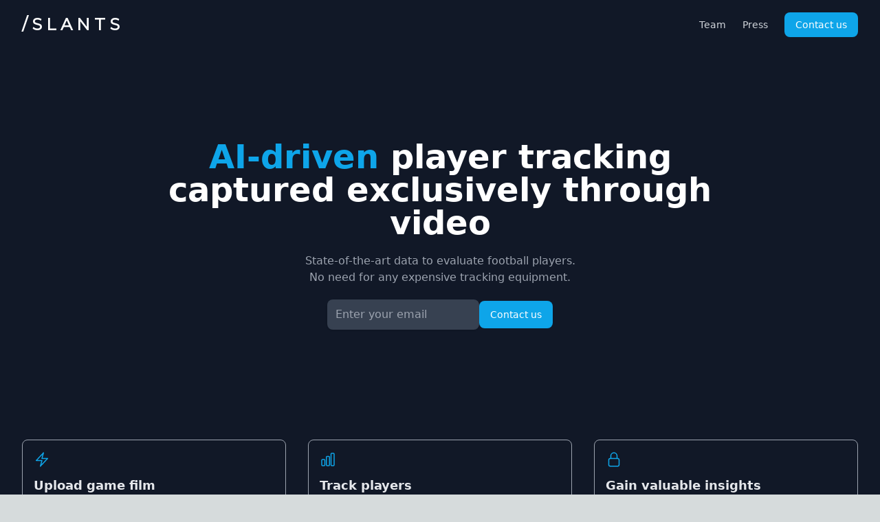

--- FILE ---
content_type: text/html; charset=utf-8
request_url: https://www.slants.io/
body_size: 3713
content:
<!DOCTYPE html><html lang="en"><head><meta charSet="utf-8" data-next-head=""/><meta name="viewport" content="width=device-width" data-next-head=""/><title data-next-head="">Slants: AI-driven player tracking</title><link rel="preload" href="/_next/static/css/9423b80cc49fa990.css" as="style"/><link rel="stylesheet" href="/_next/static/css/9423b80cc49fa990.css" data-n-g=""/><noscript data-n-css=""></noscript><script defer="" nomodule="" src="/_next/static/chunks/polyfills-42372ed130431b0a.js"></script><script src="/_next/static/chunks/webpack-6ffd07a3317375c1.js" defer=""></script><script src="/_next/static/chunks/framework-4b485b8982efe9e2.js" defer=""></script><script src="/_next/static/chunks/main-2a1142d35a0722fe.js" defer=""></script><script src="/_next/static/chunks/pages/_app-67de480ec5c8ca43.js" defer=""></script><script src="/_next/static/chunks/pages/index-a1aca41f3f1af10d.js" defer=""></script><script src="/_next/static/YGF4wiPx1lECvMXvSDt5d/_buildManifest.js" defer=""></script><script src="/_next/static/YGF4wiPx1lECvMXvSDt5d/_ssgManifest.js" defer=""></script></head><body><div id="__next"><!--$--><!--/$--><div class="bg-gray-900"><header><nav class="pb-5 md:text-sm"><div class="gap-x-14 items-center max-w-screen-xl mx-auto px-4 md:flex md:px-8"><div class="flex items-center justify-between py-5 md:block"><div class="font-montserrat font-semibold tracking-[.25em] text-2xl text-white">/SLANTS</div></div><div class="flex-1 items-center mt-8 md:mt-0 md:flex hidden"><ul class="flex-1 justify-end items-center space-y-6 md:flex md:space-x-6 md:space-y-0"><li class="text-gray-300 hover:text-gray-400 cursor-pointer"><span class="block">Team</span></li><li class="text-gray-300 hover:text-gray-400 cursor-pointer"><span class="block">Press</span></li><li><button class="flex items-center justify-center gap-x-1 py-2 px-4 text-white font-medium bg-sky-500 hover:bg-sky-400 active:bg-sky-600 duration-150 rounded-lg md:inline-flex">Contact us</button></li></ul></div></div></nav></header><section class="relative"><div class="relative z-10 max-w-screen-xl mx-auto px-4 py-28 md:px-8"><div class="max-w-4xl mx-auto text-center"><h2 class="mb-5 text-4xl text-white font-extrabold mx-auto md:text-5xl"><span class="text-sky-500">AI-driven</span> player tracking captured exclusively through video</h2><p class="mb-5 max-w-2xl mx-auto text-gray-400">State-of-the-art data to evaluate football players. <br/>No need for any expensive tracking equipment.</p><form class="justify-center items-center gap-x-3 sm:flex"><input type="text" placeholder="Enter your email" class="w-full px-3 py-2.5 text-gray-400 bg-gray-700 focus:bg-gray-900 duration-150 outline-none rounded-lg shadow sm:max-w-sm sm:w-auto"/><button class="flex items-center justify-center gap-x-2 py-2.5 px-4 mt-3 w-full text-sm text-white font-medium bg-sky-500 hover:bg-sky-400 active:bg-sky-600 duration-150 rounded-lg sm:mt-0 sm:w-auto">Contact us</button></form></div></div><div class="absolute inset-0 m-auto max-w-xs h-[357px] blur-[118px] sm:max-w-md md:max-w-lg" style="background:linear-gradient(106.89deg, rgba(135, 175, 245, 0.11) 15.73%, rgba(14, 165, 233, 0.41) 15.74%, rgba(252, 252, 252, 0.26) 56.49%, rgba(79, 70, 229, 0.4) 115.91%)"></div></section><section class="pb-14"><div class="max-w-screen-xl mx-auto px-4 text-gray-600 md:px-8"><div class="relative mt-12"><ul class="grid gap-8 sm:grid-cols-2 lg:grid-cols-3"><li class="bg-gray-900 space-y-3 p-4 rounded-lg border border-gray-400"><div class="text-indigo-600 pb-3 max-h-6 max-w-6"><svg xmlns="http://www.w3.org/2000/svg" fill="none" stroke-width="1.5" stroke="#0ea5e9" class="w-6 h-6"><path stroke-linecap="round" stroke-linejoin="round" d="M3.75 13.5l10.5-11.25L12 10.5h8.25L9.75 21.75 12 13.5H3.75z"></path></svg></div><h4 class="text-lg text-gray-200 font-semibold">Upload game film</h4><p class="text-gray-400">Sit back and let the computers do the hard work - your data will be ready within minutes</p></li><li class="bg-gray-900 space-y-3 p-4 rounded-lg border border-gray-400"><div class="text-indigo-600 pb-3 max-h-6 max-w-6"><svg xmlns="http://www.w3.org/2000/svg" fill="none" stroke-width="1.5" stroke="#0ea5e9" class="w-6 h-6"><path stroke-linecap="round" stroke-linejoin="round" d="M3 13.125C3 12.504 3.504 12 4.125 12h2.25c.621 0 1.125.504 1.125 1.125v6.75C7.5 20.496 6.996 21 6.375 21h-2.25A1.125 1.125 0 013 19.875v-6.75zM9.75 8.625c0-.621.504-1.125 1.125-1.125h2.25c.621 0 1.125.504 1.125 1.125v11.25c0 .621-.504 1.125-1.125 1.125h-2.25a1.125 1.125 0 01-1.125-1.125V8.625zM16.5 4.125c0-.621.504-1.125 1.125-1.125h2.25C20.496 3 21 3.504 21 4.125v15.75c0 .621-.504 1.125-1.125 1.125h-2.25a1.125 1.125 0 01-1.125-1.125V4.125z"></path></svg></div><h4 class="text-lg text-gray-200 font-semibold">Track players</h4><p class="text-gray-400">Using our proprietary computer vision and machine learning algorithms, go deeper on player analysis with new, cutting-edge performance metrics</p></li><li class="bg-gray-900 space-y-3 p-4 rounded-lg border border-gray-400"><div class="text-indigo-600 pb-3 max-h-6 max-w-6"><svg xmlns="http://www.w3.org/2000/svg" fill="none" stroke-width="1.5" stroke="#0ea5e9" class="w-6 h-6"><path stroke-linecap="round" stroke-linejoin="round" d="M16.5 10.5V6.75a4.5 4.5 0 10-9 0v3.75m-.75 11.25h10.5a2.25 2.25 0 002.25-2.25v-6.75a2.25 2.25 0 00-2.25-2.25H6.75a2.25 2.25 0 00-2.25 2.25v6.75a2.25 2.25 0 002.25 2.25z"></path></svg></div><h4 class="text-lg text-gray-200 font-semibold">Gain valuable insights</h4><p class="text-gray-400">Unlock access to exclusive data that other coaches don&#x27;t have, providing you with a significant competitive advantage</p></li></ul></div></div></section><section class="py-14"><div class="max-w-screen-xl mx-auto px-4 md:px-8"><div class="max-w-2xl mx-auto sm:text-center"><h3 class="text-gray-200 text-3xl font-semibold sm:text-4xl">Every team has its leaders.<!-- --> <span class="text-sky-500">Meet ours</span></h3></div><div class="mt-12"><ul class="grid gap-8 sm:grid-cols-2 md:grid-cols-3"><li><div class="w-full h-60 sm:h-52 md:h-56"><img src="/omar.png" style="object-position:center -40px" class="w-full h-full object-cover shadow-md rounded-xl" alt=""/></div><div class="mt-4 space-y-2"><h4 class="text-lg text-gray-200 font-semibold">Omar Ajmeri</h4><p class="text-gray-400">Business</p><p class="text-gray-100 text-sm">Omar does a little bit of everything for Slants including Product Design, Business Development, and Data Science. He previously worked at the NFL HQ and Twitter, and most recently as an Analytical Lead at Google. Omar graduated from NYU with a BA in Economics and Business.</p></div></li><li><div class="w-full h-60 sm:h-52 md:h-56"><img src="/ali.png" style="object-position:center 0px" class="w-full h-full object-cover shadow-md rounded-xl" alt=""/></div><div class="mt-4 space-y-2"><h4 class="text-lg text-gray-200 font-semibold">Ali Shah</h4><p class="text-gray-400">Code</p><p class="text-gray-100 text-sm">Ali co-manages engineering at Slants, doing everything from building custom AI and machine learning models to designing the web platform UI. Ali has a BA in both Math and Computer Science, as well as an MS in Computer Science, all from NYU.</p></div></li><li><div class="w-full h-60 sm:h-52 md:h-56"><img src="/ameen.png" style="object-position:center -25px" class="w-full h-full object-cover shadow-md rounded-xl" alt=""/></div><div class="mt-4 space-y-2"><h4 class="text-lg text-gray-200 font-semibold">Ameen Ajmeri</h4><p class="text-gray-400">Code </p><p class="text-gray-100 text-sm">Ameen co-manages engineering at Slants, focusing on implementing ML models and designing complex coordinate systems. Ameen graduated from NYU with a BA in Computer Science.</p></div></li></ul></div></div></section><section><div class="pt-14 bg-gray-900"><div class="max-w-screen-xl mx-auto px-4 flex-wrap gap-x-12 justify-between items-center md:flex md:px-8 lg:flex-nowrap"><div class="max-w-xl space-y-3"><p class="text-white text-3xl font-semibold sm:text-4xl">We love our fans</p><p class="text-gray-300">Discover how our data-driven insights are capturing the attention of sports journalists and football enthusiasts alike</p></div><div class="flex-none mt-12 text-white lg:mt-0"><ul class="grid grid-cols-3 gap-2 items-center justify-center [&amp;&gt;*]:bg-gray-700 [&amp;&gt;*]:w-full [&amp;&gt;*]:h-20 [&amp;&gt;*]:flex sm:[&amp;&gt;*]:px-14"><li class="flex items-center justify-center h-full !bg-[#a70532]"><a href="https://assets-global.website-files.com/5f1af76ed86d6771ad48324b/6005a1646d2198b4b548347b_Using%20Computer%20Vision%20and%20Machine%20Learning%20to%20Automatically%20Classify%20NFL%20Game%20Film_2018poster.pdf" target="_blank" rel="noopener noreferrer"><img src="/mit.jpg" alt="MIT" class="w-28 h-16 object-contain"/></a></li><li class="flex items-center justify-center h-full !bg-white"><a href="https://www.nytimes.com/2020/04/16/sports/football/nfl-draft-scouting-technology.html" target="_blank" rel="noopener noreferrer"><img src="/nytimes.jpg" alt="New York Times" class="w-28 h-16 object-contain"/></a></li><li class="flex items-center justify-center h-full !bg-[#57068c]"><a href="https://www.nyu.edu/alumni/news-publications/nyu-connect-newsletter/december-2024/Ameen-Ajmeri-Omar-Ajmeri-and-Syed-Ali-Shah.html" target="_blank" rel="noopener noreferrer"><img src="/nyu.jpg" alt="NYU" class="w-28 h-16 object-contain"/></a></li><li class="flex items-center justify-center h-full !bg-white"><a href="https://www.wsj.com/articles/the-nfl-draft-has-a-data-problemand-a-potential-solution-11586869204" target="_blank" rel="noopener noreferrer"><img src="/wsj.jpg" alt="Wall Street Journal" class="w-28 h-16 object-contain"/></a></li><li class="flex items-center justify-center h-full !bg-[#dc1d2d]"><a href="https://www.sportsbusinessdaily.com/Daily/Issues/2020/04/17/Technology/Slants.aspx" target="_blank" rel="noopener noreferrer"><img src="/sbj.jpg" alt="Sports Business Journal" class="w-28 h-16 object-contain"/></a></li><li class="flex items-center justify-center h-full !bg-white"><a href="https://www.cbssports.com/nfl/draft/news/2020-nfl-draft-evaluating-on-field-speed-for-henry-ruggs-and-other-top-wide-receiver-prospects/" target="_blank" rel="noopener noreferrer"><img src="/cbssports.jpg" alt="CBS Sports" class="w-28 h-16 object-contain"/></a></li><li class="flex items-center justify-center h-full !bg-white"><a href="https://www.nbcsports.com/philadelphia/eagles/nfl-draft-2020-jalen-reagor-tcu-combine-40-yard-dash" target="_blank" rel="noopener noreferrer"><img src="/nbcsports.jpg" alt="NBC Sports" class="w-28 h-16 object-contain"/></a></li><li class="flex items-center justify-center h-full !bg-white"><a href="https://www.seniorbowl.com/slants-and-rsb-form-partnership/" target="_blank" rel="noopener noreferrer"><img src="/seniorbowl.jpg" alt="Senior Bowl" class="w-28 h-16 object-contain"/></a></li><li class="flex items-center justify-center h-full !bg-white"><a href="https://youtu.be/zf3RMwaJCFc?si=jEpJhbFBIdHagX3O" target="_blank" rel="noopener noreferrer"><img src="/whistle.jpg" alt="Whistle" class="w-28 h-16 object-contain"/></a></li></ul></div></div></div></section><footer><div class="max-w-screen-2xl mx-auto px-4 md:px-8"><div class="mt-10 py-6 border-t border-gray-700 sm:flex"><p class="text-gray-300 mx-auto">© 2025 Slants, Inc. All rights reserved.</p></div></div></footer></div></div><script id="__NEXT_DATA__" type="application/json">{"props":{"pageProps":{}},"page":"/","query":{},"buildId":"YGF4wiPx1lECvMXvSDt5d","nextExport":true,"autoExport":true,"isFallback":false,"scriptLoader":[]}</script></body></html>

--- FILE ---
content_type: application/javascript; charset=utf-8
request_url: https://www.slants.io/_next/static/YGF4wiPx1lECvMXvSDt5d/_buildManifest.js
body_size: 215
content:
self.__BUILD_MANIFEST=function(e,r,s){return{__rewrites:{afterFiles:[],beforeFiles:[],fallback:[]},__routerFilterStatic:{numItems:0,errorRate:1e-4,numBits:0,numHashes:null,bitArray:[]},__routerFilterDynamic:{numItems:e,errorRate:1e-4,numBits:e,numHashes:null,bitArray:[]},"/":["static/chunks/pages/index-a1aca41f3f1af10d.js"],"/_error":["static/chunks/pages/_error-41608b100cc61246.js"],"/contactUsForm":["static/chunks/pages/contactUsForm-c279b86423d3e6ca.js"],"/logo":["static/chunks/pages/logo-9cfa57339093696b.js"],sortedPages:["/","/_app","/_error","/contactUsForm","/logo"]}}(0,1e-4,null),self.__BUILD_MANIFEST_CB&&self.__BUILD_MANIFEST_CB();

--- FILE ---
content_type: application/javascript; charset=utf-8
request_url: https://www.slants.io/_next/static/chunks/pages/index-a1aca41f3f1af10d.js
body_size: 4502
content:
(self.webpackChunk_N_E=self.webpackChunk_N_E||[]).push([[332],{2452:(e,s,a)=>{"use strict";a.r(s),a.d(s,{default:()=>r});var t=a(7876),l=a(4232);let r=e=>{let{setContactUsFormOpen:s}=e,[a,r]=(0,l.useState)(null),n=async e=>{await fetch("/api/contact",{method:"POST",headers:{Authorization:"Bearer ".concat("slants".split("").reduce((e,s)=>(e<<5)-e+s.charCodeAt(0)|0,0))},body:JSON.stringify({name:e.target[0].value,email:e.target[1].value,organization:e.target[2].value,message:e.target[3].value})}).then(e=>{e.ok?r((0,t.jsx)(t.Fragment,{children:"Thank you! We will reach out shortly."})):r((0,t.jsx)(t.Fragment,{children:"There was an error recording your response."}))})};return(0,t.jsxs)("div",{className:"fixed inset-0 z-10 overflow-y-auto",children:[(0,t.jsx)("div",{className:"fixed inset-0 w-full h-full bg-black opacity-40",onClick:()=>s(!1)}),(0,t.jsx)("div",{className:"flex items-center min-h-screen px-4 py-8",children:(0,t.jsxs)("div",{className:"relative w-full max-w-lg p-4 mx-auto bg-white rounded-md shadow-lg",children:[(0,t.jsx)("div",{className:"flex justify-end",children:(0,t.jsx)("button",{className:"p-2 text-gray-400 rounded-md hover:bg-gray-100",onClick:()=>s(!1),children:(0,t.jsx)("svg",{xmlns:"http://www.w3.org/2000/svg",className:"w-5 h-5 mx-auto",viewBox:"0 0 20 20",fill:"currentColor",children:(0,t.jsx)("path",{fillRule:"evenodd",d:"M4.293 4.293a1 1 0 011.414 0L10 8.586l4.293-4.293a1 1 0 111.414 1.414L11.414 10l4.293 4.293a1 1 0 01-1.414 1.414L10 11.414l-4.293 4.293a1 1 0 01-1.414-1.414L8.586 10 4.293 5.707a1 1 0 010-1.414z",clipRule:"evenodd"})})})}),(0,t.jsxs)("div",{className:"relative z-10 max-w-screen-xl mx-auto text-gray-600 sm:px-4 md:px-8",children:[(0,t.jsx)("h4",{className:"text-lg font-medium text-gray-800 text-center",children:"Contact Us"}),(0,t.jsx)("div",{className:"mx-auto px-4 p-8 bg-white sm:max-w-lg sm:px-8 sm:rounded-xl",children:(0,t.jsxs)("form",{onSubmit:e=>{e.preventDefault(),n(e)},className:"space-y-5",children:[(0,t.jsxs)("div",{children:[(0,t.jsx)("label",{className:"font-medium",children:"Full name"}),(0,t.jsx)("input",{type:"text",required:!0,className:"w-full mt-2 px-3 py-2 text-gray-500 bg-transparent outline-none border focus:border-gray-800 shadow-sm rounded-lg"})]}),(0,t.jsxs)("div",{children:[(0,t.jsx)("label",{className:"font-medium",children:"Email"}),(0,t.jsx)("input",{type:"email",required:!0,className:"w-full mt-2 px-3 py-2 text-gray-500 bg-transparent outline-none border focus:border-gray-800 shadow-sm rounded-lg"})]}),(0,t.jsxs)("div",{children:[(0,t.jsx)("label",{className:"font-medium",children:"Organization"}),(0,t.jsx)("input",{type:"text",className:"w-full mt-2 px-3 py-2 text-gray-500 bg-transparent outline-none border focus:border-gray-800 shadow-sm rounded-lg"})]}),(0,t.jsxs)("div",{children:[(0,t.jsx)("label",{className:"font-medium",children:"Message"}),(0,t.jsx)("textarea",{required:!0,className:"w-full mt-2 h-36 px-3 py-2 resize-none appearance-none bg-transparent outline-none border focus:border-gray-800 shadow-sm rounded-lg"})]}),(0,t.jsx)("div",{children:a}),(0,t.jsx)("button",{className:"w-full px-4 py-2 text-white font-medium bg-gray-800 hover:bg-gray-700 active:bg-gray-900 rounded-lg duration-150",children:"Submit"})]})})]})]})})]})}},2936:(e,s,a)=>{(window.__NEXT_P=window.__NEXT_P||[]).push(["/",function(){return a(8333)}])},5629:(e,s,a)=>{"use strict";a.r(s),a.d(s,{default:()=>l});var t=a(7876);a(4232);let l=()=>(0,t.jsx)("div",{className:"flex items-center justify-between py-5 md:block",children:(0,t.jsx)("div",{className:"font-montserrat font-semibold tracking-[.25em] text-2xl text-white",children:"/SLANTS"})})},8333:(e,s,a)=>{"use strict";a.r(s),a.d(s,{default:()=>o});var t=a(7876),l=a(4232);let r=[{icon:(0,t.jsx)("svg",{xmlns:"http://www.w3.org/2000/svg",fill:"none",strokeWidth:1.5,stroke:"#0ea5e9",className:"w-6 h-6",children:(0,t.jsx)("path",{strokeLinecap:"round",strokeLinejoin:"round",d:"M3.75 13.5l10.5-11.25L12 10.5h8.25L9.75 21.75 12 13.5H3.75z"})}),title:"Upload game film",desc:"Sit back and let the computers do the hard work - your data will be ready within minutes"},{icon:(0,t.jsx)("svg",{xmlns:"http://www.w3.org/2000/svg",fill:"none",strokeWidth:1.5,stroke:"#0ea5e9",className:"w-6 h-6",children:(0,t.jsx)("path",{strokeLinecap:"round",strokeLinejoin:"round",d:"M3 13.125C3 12.504 3.504 12 4.125 12h2.25c.621 0 1.125.504 1.125 1.125v6.75C7.5 20.496 6.996 21 6.375 21h-2.25A1.125 1.125 0 013 19.875v-6.75zM9.75 8.625c0-.621.504-1.125 1.125-1.125h2.25c.621 0 1.125.504 1.125 1.125v11.25c0 .621-.504 1.125-1.125 1.125h-2.25a1.125 1.125 0 01-1.125-1.125V8.625zM16.5 4.125c0-.621.504-1.125 1.125-1.125h2.25C20.496 3 21 3.504 21 4.125v15.75c0 .621-.504 1.125-1.125 1.125h-2.25a1.125 1.125 0 01-1.125-1.125V4.125z"})}),title:"Track players",desc:"Using our proprietary computer vision and machine learning algorithms, go deeper on player analysis with new, cutting-edge performance metrics"},{icon:(0,t.jsx)("svg",{xmlns:"http://www.w3.org/2000/svg",fill:"none",strokeWidth:1.5,stroke:"#0ea5e9",className:"w-6 h-6",children:(0,t.jsx)("path",{strokeLinecap:"round",strokeLinejoin:"round",d:"M16.5 10.5V6.75a4.5 4.5 0 10-9 0v3.75m-.75 11.25h10.5a2.25 2.25 0 002.25-2.25v-6.75a2.25 2.25 0 00-2.25-2.25H6.75a2.25 2.25 0 00-2.25 2.25v6.75a2.25 2.25 0 002.25 2.25z"})}),title:"Gain valuable insights",desc:"Unlock access to exclusive data that other coaches don't have, providing you with a significant competitive advantage"}],n=[{avatar:"/omar.png",name:"Omar Ajmeri",title:"Business",objectPosition:"-40px",bio:"Omar does a little bit of everything for Slants including Product Design, Business Development, and Data Science. He previously worked at the NFL HQ and Twitter, and most recently as an Analytical Lead at Google. Omar graduated from NYU with a BA in Economics and Business."},{avatar:"/ali.png",name:"Ali Shah",title:"Code",bio:"Ali co-manages engineering at Slants, doing everything from building custom AI and machine learning models to designing the web platform UI. Ali has a BA in both Math and Computer Science, as well as an MS in Computer Science, all from NYU."},{avatar:"/ameen.png",name:"Ameen Ajmeri",title:"Code ",objectPosition:"-25px",bio:"Ameen co-manages engineering at Slants, focusing on implementing ML models and designing complex coordinate systems. Ameen graduated from NYU with a BA in Computer Science."}];var i=a(5629),c=a(2452);let o=()=>{let[e,s]=(0,l.useState)(!1),a=(0,l.useRef)(null),o=(0,l.useRef)(null);return(0,t.jsxs)("div",{className:"bg-gray-900",children:[(0,t.jsx)("header",{children:(0,t.jsx)("nav",{className:"pb-5 md:text-sm",children:(0,t.jsxs)("div",{className:"gap-x-14 items-center max-w-screen-xl mx-auto px-4 md:flex md:px-8",children:[(0,t.jsx)(i.default,{}),(0,t.jsx)("div",{className:"flex-1 items-center mt-8 md:mt-0 md:flex hidden",children:(0,t.jsxs)("ul",{className:"flex-1 justify-end items-center space-y-6 md:flex md:space-x-6 md:space-y-0",children:[(0,t.jsx)("li",{className:"text-gray-300 hover:text-gray-400 cursor-pointer",children:(0,t.jsx)("span",{onClick:()=>a.current.scrollIntoView({behavior:"smooth",block:"start"}),className:"block",children:"Team"})}),(0,t.jsx)("li",{className:"text-gray-300 hover:text-gray-400 cursor-pointer",children:(0,t.jsx)("span",{onClick:()=>o.current.scrollIntoView({behavior:"smooth",block:"start"}),className:"block",children:"Press"})}),(0,t.jsx)("li",{children:(0,t.jsx)("button",{onClick:()=>s(!0),className:"flex items-center justify-center gap-x-1 py-2 px-4 text-white font-medium bg-sky-500 hover:bg-sky-400 active:bg-sky-600 duration-150 rounded-lg md:inline-flex",children:"Contact us"})})]})})]})})}),(0,t.jsxs)("section",{className:"relative",children:[(0,t.jsx)("div",{className:"relative z-10 max-w-screen-xl mx-auto px-4 py-28 md:px-8",children:(0,t.jsxs)("div",{className:"max-w-4xl mx-auto text-center",children:[(0,t.jsxs)("h2",{className:"mb-5 text-4xl text-white font-extrabold mx-auto md:text-5xl",children:[(0,t.jsx)("span",{className:"text-sky-500",children:"AI-driven"})," player tracking captured exclusively through video"]}),(0,t.jsxs)("p",{className:"mb-5 max-w-2xl mx-auto text-gray-400",children:["State-of-the-art data to evaluate football players. ",(0,t.jsx)("br",{}),"No need for any expensive tracking equipment."]}),(0,t.jsxs)("form",{onSubmit:e=>e.preventDefault(),className:"justify-center items-center gap-x-3 sm:flex",children:[(0,t.jsx)("input",{type:"text",placeholder:"Enter your email",className:"w-full px-3 py-2.5 text-gray-400 bg-gray-700 focus:bg-gray-900 duration-150 outline-none rounded-lg shadow sm:max-w-sm sm:w-auto"}),(0,t.jsx)("button",{onClick:()=>s(!0),className:"flex items-center justify-center gap-x-2 py-2.5 px-4 mt-3 w-full text-sm text-white font-medium bg-sky-500 hover:bg-sky-400 active:bg-sky-600 duration-150 rounded-lg sm:mt-0 sm:w-auto",children:"Contact us"})]})]})}),(0,t.jsx)("div",{className:"absolute inset-0 m-auto max-w-xs h-[357px] blur-[118px] sm:max-w-md md:max-w-lg",style:{background:"linear-gradient(106.89deg, rgba(135, 175, 245, 0.11) 15.73%, rgba(14, 165, 233, 0.41) 15.74%, rgba(252, 252, 252, 0.26) 56.49%, rgba(79, 70, 229, 0.4) 115.91%)"}})]}),(0,t.jsx)("section",{className:"pb-14",children:(0,t.jsx)("div",{className:"max-w-screen-xl mx-auto px-4 text-gray-600 md:px-8",children:(0,t.jsx)("div",{className:"relative mt-12",children:(0,t.jsx)("ul",{className:"grid gap-8 sm:grid-cols-2 lg:grid-cols-3",children:r.map((e,s)=>(0,t.jsxs)("li",{className:"bg-gray-900 space-y-3 p-4 rounded-lg border border-gray-400",children:[(0,t.jsx)("div",{className:"text-indigo-600 pb-3 max-h-6 max-w-6",children:e.icon}),(0,t.jsx)("h4",{className:"text-lg text-gray-200 font-semibold",children:e.title}),(0,t.jsx)("p",{className:"text-gray-400",children:e.desc})]},s))})})})}),(0,t.jsx)("section",{className:"py-14",ref:a,children:(0,t.jsxs)("div",{className:"max-w-screen-xl mx-auto px-4 md:px-8",children:[(0,t.jsx)("div",{className:"max-w-2xl mx-auto sm:text-center",children:(0,t.jsxs)("h3",{className:"text-gray-200 text-3xl font-semibold sm:text-4xl",children:["Every team has its leaders."," ",(0,t.jsx)("span",{className:"text-sky-500",children:"Meet ours"})]})}),(0,t.jsx)("div",{className:"mt-12",children:(0,t.jsx)("ul",{className:"grid gap-8 sm:grid-cols-2 md:grid-cols-3",children:n.map((e,s)=>(0,t.jsxs)("li",{children:[(0,t.jsx)("div",{className:"w-full h-60 sm:h-52 md:h-56",children:(0,t.jsx)("img",{src:e.avatar,style:{objectPosition:"center ".concat(e.objectPosition||"0px")},className:"w-full h-full object-cover shadow-md rounded-xl",alt:""})}),(0,t.jsxs)("div",{className:"mt-4 space-y-2",children:[(0,t.jsx)("h4",{className:"text-lg text-gray-200 font-semibold",children:e.name}),(0,t.jsx)("p",{className:"text-gray-400",children:e.title}),e.bio&&(0,t.jsx)("p",{className:"text-gray-100 text-sm",children:e.bio})]})]},s))})})]})}),(0,t.jsx)("section",{ref:o,children:(0,t.jsx)("div",{className:"pt-14 bg-gray-900",children:(0,t.jsxs)("div",{className:"max-w-screen-xl mx-auto px-4 flex-wrap gap-x-12 justify-between items-center md:flex md:px-8 lg:flex-nowrap",children:[(0,t.jsxs)("div",{className:"max-w-xl space-y-3",children:[(0,t.jsx)("p",{className:"text-white text-3xl font-semibold sm:text-4xl",children:"We love our fans"}),(0,t.jsx)("p",{className:"text-gray-300",children:"Discover how our data-driven insights are capturing the attention of sports journalists and football enthusiasts alike"})]}),(0,t.jsx)("div",{className:"flex-none mt-12 text-white lg:mt-0",children:(0,t.jsxs)("ul",{className:"grid grid-cols-3 gap-2 items-center justify-center [&>*]:bg-gray-700 [&>*]:w-full [&>*]:h-20 [&>*]:flex sm:[&>*]:px-14",children:[(0,t.jsx)("li",{className:"flex items-center justify-center h-full !bg-[#a70532]",children:(0,t.jsx)("a",{href:"https://assets-global.website-files.com/5f1af76ed86d6771ad48324b/6005a1646d2198b4b548347b_Using%20Computer%20Vision%20and%20Machine%20Learning%20to%20Automatically%20Classify%20NFL%20Game%20Film_2018poster.pdf",target:"_blank",rel:"noopener noreferrer",children:(0,t.jsx)("img",{src:"/mit.jpg",alt:"MIT",className:"w-28 h-16 object-contain"})})}),(0,t.jsx)("li",{className:"flex items-center justify-center h-full !bg-white",children:(0,t.jsx)("a",{href:"https://www.nytimes.com/2020/04/16/sports/football/nfl-draft-scouting-technology.html",target:"_blank",rel:"noopener noreferrer",children:(0,t.jsx)("img",{src:"/nytimes.jpg",alt:"New York Times",className:"w-28 h-16 object-contain"})})}),(0,t.jsx)("li",{className:"flex items-center justify-center h-full !bg-[#57068c]",children:(0,t.jsx)("a",{href:"https://www.nyu.edu/alumni/news-publications/nyu-connect-newsletter/december-2024/Ameen-Ajmeri-Omar-Ajmeri-and-Syed-Ali-Shah.html",target:"_blank",rel:"noopener noreferrer",children:(0,t.jsx)("img",{src:"/nyu.jpg",alt:"NYU",className:"w-28 h-16 object-contain"})})}),(0,t.jsx)("li",{className:"flex items-center justify-center h-full !bg-white",children:(0,t.jsx)("a",{href:"https://www.wsj.com/articles/the-nfl-draft-has-a-data-problemand-a-potential-solution-11586869204",target:"_blank",rel:"noopener noreferrer",children:(0,t.jsx)("img",{src:"/wsj.jpg",alt:"Wall Street Journal",className:"w-28 h-16 object-contain"})})}),(0,t.jsx)("li",{className:"flex items-center justify-center h-full !bg-[#dc1d2d]",children:(0,t.jsx)("a",{href:"https://www.sportsbusinessdaily.com/Daily/Issues/2020/04/17/Technology/Slants.aspx",target:"_blank",rel:"noopener noreferrer",children:(0,t.jsx)("img",{src:"/sbj.jpg",alt:"Sports Business Journal",className:"w-28 h-16 object-contain"})})}),(0,t.jsx)("li",{className:"flex items-center justify-center h-full !bg-white",children:(0,t.jsx)("a",{href:"https://www.cbssports.com/nfl/draft/news/2020-nfl-draft-evaluating-on-field-speed-for-henry-ruggs-and-other-top-wide-receiver-prospects/",target:"_blank",rel:"noopener noreferrer",children:(0,t.jsx)("img",{src:"/cbssports.jpg",alt:"CBS Sports",className:"w-28 h-16 object-contain"})})}),(0,t.jsx)("li",{className:"flex items-center justify-center h-full !bg-white",children:(0,t.jsx)("a",{href:"https://www.nbcsports.com/philadelphia/eagles/nfl-draft-2020-jalen-reagor-tcu-combine-40-yard-dash",target:"_blank",rel:"noopener noreferrer",children:(0,t.jsx)("img",{src:"/nbcsports.jpg",alt:"NBC Sports",className:"w-28 h-16 object-contain"})})}),(0,t.jsx)("li",{className:"flex items-center justify-center h-full !bg-white",children:(0,t.jsx)("a",{href:"https://www.seniorbowl.com/slants-and-rsb-form-partnership/",target:"_blank",rel:"noopener noreferrer",children:(0,t.jsx)("img",{src:"/seniorbowl.jpg",alt:"Senior Bowl",className:"w-28 h-16 object-contain"})})}),(0,t.jsx)("li",{className:"flex items-center justify-center h-full !bg-white",children:(0,t.jsx)("a",{href:"https://youtu.be/zf3RMwaJCFc?si=jEpJhbFBIdHagX3O",target:"_blank",rel:"noopener noreferrer",children:(0,t.jsx)("img",{src:"/whistle.jpg",alt:"Whistle",className:"w-28 h-16 object-contain"})})})]})})]})})}),(0,t.jsx)("footer",{children:(0,t.jsx)("div",{className:"max-w-screen-2xl mx-auto px-4 md:px-8",children:(0,t.jsx)("div",{className:"mt-10 py-6 border-t border-gray-700 sm:flex",children:(0,t.jsx)("p",{className:"text-gray-300 mx-auto",children:"\xa9 2025 Slants, Inc. All rights reserved."})})})}),e&&(0,t.jsx)(c.default,{setContactUsFormOpen:s})]})}}},e=>{var s=s=>e(e.s=s);e.O(0,[636,593,792],()=>s(2936)),_N_E=e.O()}]);